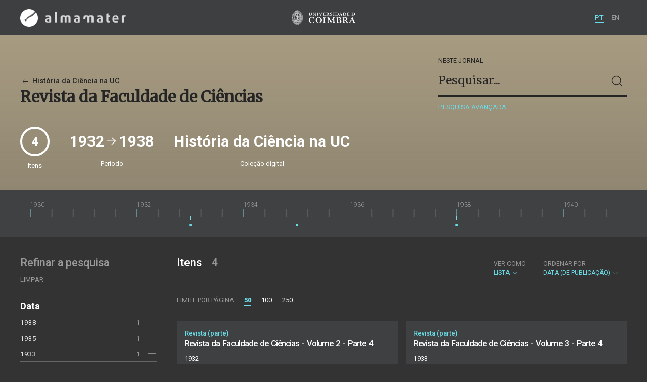

--- FILE ---
content_type: text/html; charset=UTF-8
request_url: https://almamater.uc.pt/historiaciencia/journal/56864?_p=1&_l=50&_o=date&_t=list&number=4
body_size: 32234
content:
<!doctype html>
<html lang="pt">
<head>
  <meta charset="UTF-8">
  <meta name="viewport" content="width=device-width, initial-scale=1.0">
  <meta http-equiv="X-UA-Compatible" content="ie=edge">
  <meta name="robots" content="index, follow">

  <title>História da Ciência na UC</title>

  <link rel="icon" href="https://almamater.uc.pt/static/public/images/favicon.ico" type="image/x-icon" />

  <meta property="og:site_name" content="am.uc.pt">
  <meta property="og:url" content="https://almamater.uc.pt/historiaciencia/journal/56864?_p=1&amp;_l=50&amp;_o=date&amp;_t=list&amp;number=4">

  <link rel="stylesheet" href="https://almamater.uc.pt/static/public/styles/vendor.css?v=201904080000">
  <link rel="stylesheet" href="https://almamater.uc.pt/static/public/styles/main.css?v=201904080000">

  <script src="https://almamater.uc.pt/static/public/scripts/vendor.js?v=201904080000"></script>

</head>
<body>

  <div class="cookies">
    <div class="uk-container">
      <div class="title" uk-scrollspy="cls: uk-animation-slide-left; repeat: true">Os cookies.</div>
      <p uk-scrollspy="cls: uk-animation-slide-left; repeat: true">Este site utiliza cookies para lhe proporcionar uma melhor experiência de utilização.</p>
      <button uk-scrollspy="cls: uk-animation-fade; repeat: true" class="cookies-close-button">OK, ACEITO</button>
    </div>
  </div>

  <div class="uk-offcanvas-content">

    <div id="offcanvas-nav-primary" uk-offcanvas="overlay: true; mode: slide;">
      <div class="uk-offcanvas-bar uk-flex uk-flex-column">

        <div class="brand">
          <div class="logo-am">
            <img class="logo-am-ico" src="https://almamater.uc.pt/static/public/images/logo-am-ico.png?v=201904080000?v=3">
            <img class="logo-am-lettering" src="https://almamater.uc.pt/static/public/images/logo-am-lettering.png?v=201904080000?v=3">
          </div>
        </div>

        <h1 class="collection-title">
            História da Ciência na UC
        </h1>

        <nav class="collection-nav">
          <ul class="uk-nav">
            <li>
              <a href="https://almamater.uc.pt/historiaciencia">
Sobre              </a>
            </li>
            <li>
              <a href="https://almamater.uc.pt/historiaciencia/items">
Itens da coleção              </a>
            </li>
          </ul>
        </nav>

        <div class="search-block">
          <div>
            <form class="uk-search uk-search-default" method="get" action="https://almamater.uc.pt/historiaciencia/items">
              <button type="submit" class="uk-search-icon-flip" uk-search-icon></button>
              <input class="uk-search-input" type="search" name="_s" placeholder="Pesquisar...">
            </form>
            <!-- <button uk-toggle="target: .advanced-search-toggle; cls: uk-hidden;" class="uk-margin-small-top advanced-search-toggle-btn uk-button uk-button-link" type="button">
Pesquisa avançada            </button> -->
          </div>
        </div>

        <div class="include-content"><h2 class="uk-text-muted">Refinar a pesquisa</h2>
<div class="facets">
  <div class="facet">
    <h3 class="facet-title">Data</h3>
      <div class="facet-entry ">
        <div class="facet-entry-body">
          <div class="facet-entry-title uk-text-truncate">
            <a href="https://almamater.uc.pt/historiaciencia/journal/56864?_p=1&amp;_l=50&amp;_o=date&amp;_t=list&amp;number=4&amp;date=19380101&amp;_date_interval=1938">1938</a>
          </div>
          <div class="facet-entry-length">
1          </div>
          <div class="facet-entry-controls">
              <a href="https://almamater.uc.pt/historiaciencia/journal/56864?_p=1&amp;_l=50&amp;_o=date&amp;_t=list&amp;number=4&amp;date=19380101&amp;_date_interval=1938" uk-icon="icon: plus"></a>
          </div>
        </div>
      </div>
      <div class="facet-entry ">
        <div class="facet-entry-body">
          <div class="facet-entry-title uk-text-truncate">
            <a href="https://almamater.uc.pt/historiaciencia/journal/56864?_p=1&amp;_l=50&amp;_o=date&amp;_t=list&amp;number=4&amp;date=19350101&amp;_date_interval=1935">1935</a>
          </div>
          <div class="facet-entry-length">
1          </div>
          <div class="facet-entry-controls">
              <a href="https://almamater.uc.pt/historiaciencia/journal/56864?_p=1&amp;_l=50&amp;_o=date&amp;_t=list&amp;number=4&amp;date=19350101&amp;_date_interval=1935" uk-icon="icon: plus"></a>
          </div>
        </div>
      </div>
      <div class="facet-entry ">
        <div class="facet-entry-body">
          <div class="facet-entry-title uk-text-truncate">
            <a href="https://almamater.uc.pt/historiaciencia/journal/56864?_p=1&amp;_l=50&amp;_o=date&amp;_t=list&amp;number=4&amp;date=19330101&amp;_date_interval=1933">1933</a>
          </div>
          <div class="facet-entry-length">
1          </div>
          <div class="facet-entry-controls">
              <a href="https://almamater.uc.pt/historiaciencia/journal/56864?_p=1&amp;_l=50&amp;_o=date&amp;_t=list&amp;number=4&amp;date=19330101&amp;_date_interval=1933" uk-icon="icon: plus"></a>
          </div>
        </div>
      </div>
      <div class="facet-entry ">
        <div class="facet-entry-body">
          <div class="facet-entry-title uk-text-truncate">
            <a href="https://almamater.uc.pt/historiaciencia/journal/56864?_p=1&amp;_l=50&amp;_o=date&amp;_t=list&amp;number=4&amp;date=19320101&amp;_date_interval=1932">1932</a>
          </div>
          <div class="facet-entry-length">
1          </div>
          <div class="facet-entry-controls">
              <a href="https://almamater.uc.pt/historiaciencia/journal/56864?_p=1&amp;_l=50&amp;_o=date&amp;_t=list&amp;number=4&amp;date=19320101&amp;_date_interval=1932" uk-icon="icon: plus"></a>
          </div>
        </div>
      </div>

      <a class="explore-more" href="https://almamater.uc.pt/historiaciencia/journal/56864/facet/date?_p=1&amp;_l=50&amp;_o=date&amp;_t=list&amp;number=4">Ver mais</a>
  </div>
  <div class="facet">
    <h3 class="facet-title">Volume</h3>
      <div class="facet-entry ">
        <div class="facet-entry-body">
          <div class="facet-entry-title uk-text-truncate">
            <a href="https://almamater.uc.pt/historiaciencia/journal/56864?_p=1&amp;_l=50&amp;_o=date&amp;_t=list&amp;number=4&amp;volume=6">6</a>
          </div>
          <div class="facet-entry-length">
1          </div>
          <div class="facet-entry-controls">
              <a href="https://almamater.uc.pt/historiaciencia/journal/56864?_p=1&amp;_l=50&amp;_o=date&amp;_t=list&amp;number=4&amp;volume=6" uk-icon="icon: plus"></a>
          </div>
        </div>
      </div>
      <div class="facet-entry ">
        <div class="facet-entry-body">
          <div class="facet-entry-title uk-text-truncate">
            <a href="https://almamater.uc.pt/historiaciencia/journal/56864?_p=1&amp;_l=50&amp;_o=date&amp;_t=list&amp;number=4&amp;volume=5">5</a>
          </div>
          <div class="facet-entry-length">
1          </div>
          <div class="facet-entry-controls">
              <a href="https://almamater.uc.pt/historiaciencia/journal/56864?_p=1&amp;_l=50&amp;_o=date&amp;_t=list&amp;number=4&amp;volume=5" uk-icon="icon: plus"></a>
          </div>
        </div>
      </div>
      <div class="facet-entry ">
        <div class="facet-entry-body">
          <div class="facet-entry-title uk-text-truncate">
            <a href="https://almamater.uc.pt/historiaciencia/journal/56864?_p=1&amp;_l=50&amp;_o=date&amp;_t=list&amp;number=4&amp;volume=3">3</a>
          </div>
          <div class="facet-entry-length">
1          </div>
          <div class="facet-entry-controls">
              <a href="https://almamater.uc.pt/historiaciencia/journal/56864?_p=1&amp;_l=50&amp;_o=date&amp;_t=list&amp;number=4&amp;volume=3" uk-icon="icon: plus"></a>
          </div>
        </div>
      </div>
      <div class="facet-entry ">
        <div class="facet-entry-body">
          <div class="facet-entry-title uk-text-truncate">
            <a href="https://almamater.uc.pt/historiaciencia/journal/56864?_p=1&amp;_l=50&amp;_o=date&amp;_t=list&amp;number=4&amp;volume=2">2</a>
          </div>
          <div class="facet-entry-length">
1          </div>
          <div class="facet-entry-controls">
              <a href="https://almamater.uc.pt/historiaciencia/journal/56864?_p=1&amp;_l=50&amp;_o=date&amp;_t=list&amp;number=4&amp;volume=2" uk-icon="icon: plus"></a>
          </div>
        </div>
      </div>

  </div>
  <div class="facet">
    <h3 class="facet-title">Número</h3>
      <div class="facet-entry active">
        <div class="facet-entry-body">
          <div class="facet-entry-title uk-text-truncate">
            <a href="https://almamater.uc.pt/historiaciencia/journal/56864?_p=1&amp;_l=50&amp;_o=date&amp;_t=list&amp;number=4">4</a>
          </div>
          <div class="facet-entry-length">
          </div>
          <div class="facet-entry-controls">
            <a href="https://almamater.uc.pt/historiaciencia/journal/56864?_p=1&amp;_l=50&amp;_o=date&amp;_t=list" uk-icon="icon: close"></a>
          </div>
        </div>
      </div>

  </div>
</div>
</div>

        <nav class="language-nav">
          <ul class="uk-nav">
            <li uk-icon="world"></li>
            <li><a href="https://almamater.uc.pt/language/pt">PT</a></li>
            <li><a href="https://almamater.uc.pt/language/en">EN</a></li>
          </ul>
        </nav>

        <footer>
          <div class="footer-copyright">
            <div>Coleções Digitais da Universidade de Coimbra</div>
            <div class="legal">SIBUC / UNIVERSIDADE DE COIMBRA © 2018</div>
          </div>
          <div class="footer-developer">
            Made by <a href="https://www.uc.pt/sibuc">SIBUC</a> and <a href="https://www.framework.pt">Framework</a>
          </div>
        </footer>

      </div>
    </div>

    <header uk-sticky="sel-target: .uk-navbar-container; cls-active: uk-navbar-sticky">
      <nav class="uk-navbar-container uk-container uk-navbar-transparent" uk-navbar>
        <div class="nav-overlay uk-navbar-left uk-flex-1" hidden>
          <form class="search-block uk-search uk-search-default uk-width-expand" method="get" action="https://almamater.uc.pt/historiaciencia/items">
            <button type="submit" class="uk-search-icon-flip" uk-search-icon></button>
            <input class="uk-search-input" type="search" name="_s" placeholder="Pesquisar..." value="" autofocus>
          </form>
          <a class="uk-navbar-toggle" uk-close uk-toggle="target: .nav-overlay; animation: uk-animation-fade" href="#"></a>
        </div>
        <div class="nav-overlay uk-navbar-left">
          <a class="logo-am" href="https://almamater.uc.pt/">
            <img class="logo-am-ico" src="https://almamater.uc.pt/static/public/images/logo-am-ico.png?v=201904080000">
            <img class="logo-am-lettering" src="https://almamater.uc.pt/static/public/images/logo-am-lettering.png?v=201904080000">
          </a>
        </div>
        <div class="nav-overlay uk-navbar-center">
          <a class="logo-uc" href="https://www.uc.pt">
            <img class="logo-uc-ico" src="https://almamater.uc.pt/static/public/images/logo-uc-v2019-web.png?v=201904080000" uk-img>
          </a>
          <a class="uk-navbar-toggle" uk-search-icon uk-toggle="target: .nav-overlay; animation: uk-animation-fade" href="#"></a>
        </div>
        <div class="nav-overlay uk-navbar-right">
          <ul class="uk-navbar-nav">
            <li class="active">
              <a href="https://almamater.uc.pt/language/pt">PT</a>
            </li>
            <li class="">
              <a href="https://almamater.uc.pt/language/en">EN</a>
            </li>
          </ul>
          <a class="uk-navbar-toggle uk-hidden@s" href="#offcanvas-nav-primary" uk-toggle>
            <span uk-navbar-toggle-icon></span>
          </a>
        </div>
      </nav>
    </header>

<div class="collection-header uk-section periodical">
  <div class="uk-container">
    <div uk-grid class="uk-grid uk-flex-middle">

      <div class="uk-width-2-3@s uk-flex-1">
<div class="collection-parent">
  <a href="https://almamater.uc.pt/historiaciencia/items">
    <span uk-icon="arrow-left"></span> História da Ciência na UC
  </a>
</div>

<h1 class="collection-title">
    Revista da Faculdade de Ciências
</h1>

      </div>

      <div class="uk-width-1-3@s uk-visible@s advanced-search-toggle">
        <div class="search-block">
          <div class="dropdown-title ">
              Neste jornal
          </div>
          <div>
            <form class="uk-search uk-search-default" method="get">
              <input type="hidden" name="_p" value="1">
              <input type="hidden" name="_l" value="50">
              <input type="hidden" name="_t" value="list">
              <input type="hidden" name="_o" value="date">
                  <input type="hidden" name="number" value="4">
              <button type="submit" class="uk-search-icon-flip" uk-search-icon></button>
              <input class="uk-search-input" type="search" name="_s" placeholder="Pesquisar..."
                value="">
            </form>
            <!-- <button uk-toggle="target: .advanced-search-toggle; cls: uk-hidden;" class="uk-margin-small-top advanced-search-toggle-btn uk-button uk-button-link" type="button">
Pesquisa avançada            </button> -->
            <a class="uk-button uk-button-link advanced-search-toggle-btn uk-margin-small-top" href="https://almamater.uc.pt/historiaciencia/advanced-search?_p=1&amp;_l=50&amp;_o=date&amp;_t=list&amp;number=4">
Pesquisa avançada            </a>
          </div>
        </div>
      </div>
      </div>
        <div class="uk-width-expand periodical-header-meta">
          <div class="uk-grid uk-flex-middle" uk-grid uk-height-match=".meta-sync-height">
            <div class="meta-total">
              <div class="round-number periodical-total-issues meta-sync-height">
                4
              </div>
              <div class="meta-label">Itens</div>
            </div>
                <div>
                  <div class="meta-range meta-sync-height">
                    1932 <span uk-icon="icon: arrow-right; ratio: 1.5;"></span> 1938
                  </div>
                  <div class="meta-label">Período</div>
                </div>
            <div>
              <div class="meta-collection meta-sync-height">História da Ciência na UC</div>
              <div class="meta-label">Coleção digital</div>
            </div>
          </div>
        </div>

  </div>
</div>
<div class="collection-timeline">
  <div class="uk-container">
    <div class="tl-container">
      <div class="tl-content">
        <div class="tl-drag"></div>
        <div class="tl-timeline"></div>
      </div>
    </div>
  </div>
</div>

<div class="uk-section main">
  <div class="uk-container">

    <div uk-grid>

      <div class="uk-width-1-4@s block uk-visible@s">

        <div class="block-header uk-grid-small uk-child-width-1-2 uk-child-width-1-1@s" uk-grid>
          <div class="block-header-title">
            <h2 class="uk-text-muted">Refinar a pesquisa</h2>
          </div>
          <div class="block-header-nav align-left">
            <ul class="uk-subnav">
              <li>
                <a href="https://almamater.uc.pt/historiaciencia/journal/56864?_p=1&amp;_l=50&amp;_o=date&amp;_t=list">Limpar</a>
              </li>
            </ul>
          </div>
        </div>

        <div class="facets">

            <div class="facet">
              <h3 class="facet-title">Data</h3>


                  <div class="facet-entry ">
                    <div class="facet-entry-body">
                      <div class="facet-entry-title uk-text-truncate">
                          <a href="https://almamater.uc.pt/historiaciencia/journal/56864?_p=1&amp;_l=50&amp;_o=date&amp;_t=list&amp;number=4&amp;date=19380101&amp;_date_interval=1938">1938</a>
                      </div>
                      <div class="facet-entry-length">
1                      </div>
                      <div class="facet-entry-controls">
                            <a href="https://almamater.uc.pt/historiaciencia/journal/56864?_p=1&amp;_l=50&amp;_o=date&amp;_t=list&amp;number=4&amp;date=19380101&amp;_date_interval=1938" uk-icon="icon: plus"></a>
                      </div>
                    </div>
                  </div>


                  <div class="facet-entry ">
                    <div class="facet-entry-body">
                      <div class="facet-entry-title uk-text-truncate">
                          <a href="https://almamater.uc.pt/historiaciencia/journal/56864?_p=1&amp;_l=50&amp;_o=date&amp;_t=list&amp;number=4&amp;date=19350101&amp;_date_interval=1935">1935</a>
                      </div>
                      <div class="facet-entry-length">
1                      </div>
                      <div class="facet-entry-controls">
                            <a href="https://almamater.uc.pt/historiaciencia/journal/56864?_p=1&amp;_l=50&amp;_o=date&amp;_t=list&amp;number=4&amp;date=19350101&amp;_date_interval=1935" uk-icon="icon: plus"></a>
                      </div>
                    </div>
                  </div>


                  <div class="facet-entry ">
                    <div class="facet-entry-body">
                      <div class="facet-entry-title uk-text-truncate">
                          <a href="https://almamater.uc.pt/historiaciencia/journal/56864?_p=1&amp;_l=50&amp;_o=date&amp;_t=list&amp;number=4&amp;date=19330101&amp;_date_interval=1933">1933</a>
                      </div>
                      <div class="facet-entry-length">
1                      </div>
                      <div class="facet-entry-controls">
                            <a href="https://almamater.uc.pt/historiaciencia/journal/56864?_p=1&amp;_l=50&amp;_o=date&amp;_t=list&amp;number=4&amp;date=19330101&amp;_date_interval=1933" uk-icon="icon: plus"></a>
                      </div>
                    </div>
                  </div>


                  <div class="facet-entry ">
                    <div class="facet-entry-body">
                      <div class="facet-entry-title uk-text-truncate">
                          <a href="https://almamater.uc.pt/historiaciencia/journal/56864?_p=1&amp;_l=50&amp;_o=date&amp;_t=list&amp;number=4&amp;date=19320101&amp;_date_interval=1932">1932</a>
                      </div>
                      <div class="facet-entry-length">
1                      </div>
                      <div class="facet-entry-controls">
                            <a href="https://almamater.uc.pt/historiaciencia/journal/56864?_p=1&amp;_l=50&amp;_o=date&amp;_t=list&amp;number=4&amp;date=19320101&amp;_date_interval=1932" uk-icon="icon: plus"></a>
                      </div>
                    </div>
                  </div>

                  <a class="explore-more" href="https://almamater.uc.pt/historiaciencia/journal/56864/facet/date?_p=1&amp;_l=50&amp;_o=date&amp;_t=list&amp;number=4">Ver mais</a>
            </div>

            <div class="facet">
              <h3 class="facet-title">Volume</h3>


                  <div class="facet-entry ">
                    <div class="facet-entry-body">
                      <div class="facet-entry-title uk-text-truncate">
                          <a href="https://almamater.uc.pt/historiaciencia/journal/56864?_p=1&amp;_l=50&amp;_o=date&amp;_t=list&amp;number=4&amp;volume=6">6</a>
                      </div>
                      <div class="facet-entry-length">
1                      </div>
                      <div class="facet-entry-controls">
                            <a href="https://almamater.uc.pt/historiaciencia/journal/56864?_p=1&amp;_l=50&amp;_o=date&amp;_t=list&amp;number=4&amp;volume=6" uk-icon="icon: plus"></a>
                      </div>
                    </div>
                  </div>


                  <div class="facet-entry ">
                    <div class="facet-entry-body">
                      <div class="facet-entry-title uk-text-truncate">
                          <a href="https://almamater.uc.pt/historiaciencia/journal/56864?_p=1&amp;_l=50&amp;_o=date&amp;_t=list&amp;number=4&amp;volume=5">5</a>
                      </div>
                      <div class="facet-entry-length">
1                      </div>
                      <div class="facet-entry-controls">
                            <a href="https://almamater.uc.pt/historiaciencia/journal/56864?_p=1&amp;_l=50&amp;_o=date&amp;_t=list&amp;number=4&amp;volume=5" uk-icon="icon: plus"></a>
                      </div>
                    </div>
                  </div>


                  <div class="facet-entry ">
                    <div class="facet-entry-body">
                      <div class="facet-entry-title uk-text-truncate">
                          <a href="https://almamater.uc.pt/historiaciencia/journal/56864?_p=1&amp;_l=50&amp;_o=date&amp;_t=list&amp;number=4&amp;volume=3">3</a>
                      </div>
                      <div class="facet-entry-length">
1                      </div>
                      <div class="facet-entry-controls">
                            <a href="https://almamater.uc.pt/historiaciencia/journal/56864?_p=1&amp;_l=50&amp;_o=date&amp;_t=list&amp;number=4&amp;volume=3" uk-icon="icon: plus"></a>
                      </div>
                    </div>
                  </div>


                  <div class="facet-entry ">
                    <div class="facet-entry-body">
                      <div class="facet-entry-title uk-text-truncate">
                          <a href="https://almamater.uc.pt/historiaciencia/journal/56864?_p=1&amp;_l=50&amp;_o=date&amp;_t=list&amp;number=4&amp;volume=2">2</a>
                      </div>
                      <div class="facet-entry-length">
1                      </div>
                      <div class="facet-entry-controls">
                            <a href="https://almamater.uc.pt/historiaciencia/journal/56864?_p=1&amp;_l=50&amp;_o=date&amp;_t=list&amp;number=4&amp;volume=2" uk-icon="icon: plus"></a>
                      </div>
                    </div>
                  </div>

            </div>

            <div class="facet">
              <h3 class="facet-title">Número</h3>


                  <div class="facet-entry active">
                    <div class="facet-entry-body">
                      <div class="facet-entry-title uk-text-truncate">
                          <a href="https://almamater.uc.pt/historiaciencia/journal/56864?_p=1&amp;_l=50&amp;_o=date&amp;_t=list&amp;number=4">4</a>
                      </div>
                      <div class="facet-entry-length">
                      </div>
                      <div class="facet-entry-controls">
                          <a href="https://almamater.uc.pt/historiaciencia/journal/56864?_p=1&amp;_l=50&amp;_o=date&amp;_t=list" uk-icon="icon: close"></a>
                      </div>
                    </div>
                  </div>

            </div>
        </div>

      </div>

      <div class="uk-width-3-4@s block collection-list-block">

        <!-- Paginação e limites -->
        <div class="block-header">

          <div class="uk-grid-small" uk-grid>

            <div class="block-header-title uk-width-1-2@s">
              <h2>Itens <small>4</small></h2>
              <div class="uk-margin-small-top uk-text-muted">
              </div>
            </div>

            <div class="block-header-nav uk-width-1-2@s">

              <div class="filter-dropdown">
                <button class="uk-button dropdown-button" type="button">
                  <label>Ver como</label> Lista <span uk-icon="chevron-down"></span>
                </button>
                <div uk-dropdown>
                  <ul class="uk-nav uk-dropdown-nav">
                    <li><a href="https://almamater.uc.pt/historiaciencia/journal/56864?_p=1&amp;_l=50&amp;_o=date&amp;_t=gallery&amp;number=4">Galeria</a></li>
                    <li><a href="https://almamater.uc.pt/historiaciencia/journal/56864?_p=1&amp;_l=50&amp;_o=date&amp;_t=grid&amp;number=4">Grelha</a></li>
                  </ul>
                </div>
              </div>


                  <div class="filter-dropdown">
                    <button class="uk-button dropdown-button" type="button">
                      <label>Ordenar por</label> Data (de publicação) <span uk-icon="chevron-down"></span>
                    </button>
                    <div uk-dropdown>
                      <ul class="uk-nav uk-dropdown-nav">
                        <li><a href="https://almamater.uc.pt/historiaciencia/journal/56864?_p=1&amp;_l=50&amp;_o=orderno&amp;_t=list&amp;number=4">Numeração</a></li>
                        <li><a href="https://almamater.uc.pt/historiaciencia/journal/56864?_p=1&amp;_l=50&amp;_o=-orderno&amp;_t=list&amp;number=4">Numeração (descendente)</a></li>
                        <li><a href="https://almamater.uc.pt/historiaciencia/journal/56864?_p=1&amp;_l=50&amp;_o=title&amp;_t=list&amp;number=4">Título</a></li>
                        <li><a href="https://almamater.uc.pt/historiaciencia/journal/56864?_p=1&amp;_l=50&amp;_o=-title&amp;_t=list&amp;number=4">Título (descendente)</a></li>
                        <li><a href="https://almamater.uc.pt/historiaciencia/journal/56864?_p=1&amp;_l=50&amp;_o=-date&amp;_t=list&amp;number=4">Data (descendente)</a></li>
                      </ul>
                    </div>
                  </div>

            </div>

          </div>

          <div class="uk-grid-small page-controls-block" uk-grid>

            <div class="uk-width-auto@s">
              <ul class="uk-pagination">
                <li><span class="uk-text-uppercase">Limite por página</span></li>
                      <li class="uk-active"><span>50</span></li>
                      <li><a href="https://almamater.uc.pt/historiaciencia/journal/56864?_p=1&amp;_l=100&amp;_o=date&amp;_t=list&amp;number=4">100</a></li>
                      <li><a href="https://almamater.uc.pt/historiaciencia/journal/56864?_p=1&amp;_l=250&amp;_o=date&amp;_t=list&amp;number=4">250</a></li>
              </ul>
            </div>
          </div>

        </div>

        <!-- Lista de itens -->
        <div class="collections-entries view-as-list">

          <div class="uk-child-width-1-2@m uk-grid-small uk-grid-match uk-grid"
            uk-scrollspy="target: > div, h3, p; cls: uk-animation-slide-top-small;" uk-grid>

              <div>
                <div class="uk-card card-list uk-grid-small uk-grid" uk-grid>
                  <div class="uk-width-expand">
                    <div class="card-metadata">

                      <div class="card-type">
                          Revista (parte)
                      </div>

                        <div class="uk-grid uk-grid-collapse uk-flex uk-flex-middle">
                          <div class="uk-width-expand">
                            <a class="card-title"
                              href="https://almamater.uc.pt/historiaciencia/item/49774">
                              <h3 class="shave-truncate">Revista da Faculdade de Ciências - Volume 2 - Parte 4</h3>
                            </a>
                          </div>
                        </div>


                      <div class="card-footer">
                        <div class="card-date">1932</div>
                      </div>

                    </div>
                  </div>
                </div>
              </div>
              <div>
                <div class="uk-card card-list uk-grid-small uk-grid" uk-grid>
                  <div class="uk-width-expand">
                    <div class="card-metadata">

                      <div class="card-type">
                          Revista (parte)
                      </div>

                        <div class="uk-grid uk-grid-collapse uk-flex uk-flex-middle">
                          <div class="uk-width-expand">
                            <a class="card-title"
                              href="https://almamater.uc.pt/historiaciencia/item/49763">
                              <h3 class="shave-truncate">Revista da Faculdade de Ciências - Volume 3 - Parte 4</h3>
                            </a>
                          </div>
                        </div>


                      <div class="card-footer">
                        <div class="card-date">1933</div>
                      </div>

                    </div>
                  </div>
                </div>
              </div>
              <div>
                <div class="uk-card card-list uk-grid-small uk-grid" uk-grid>
                  <div class="uk-width-expand">
                    <div class="card-metadata">

                      <div class="card-type">
                          Revista (parte)
                      </div>

                        <div class="uk-grid uk-grid-collapse uk-flex uk-flex-middle">
                          <div class="uk-width-expand">
                            <a class="card-title"
                              href="https://almamater.uc.pt/historiaciencia/item/49772">
                              <h3 class="shave-truncate">Revista da Faculdade de Ciências - Volume 5 - Parte 4</h3>
                            </a>
                          </div>
                        </div>


                      <div class="card-footer">
                        <div class="card-date">1935</div>
                      </div>

                    </div>
                  </div>
                </div>
              </div>
              <div>
                <div class="uk-card card-list uk-grid-small uk-grid" uk-grid>
                  <div class="uk-width-expand">
                    <div class="card-metadata">

                      <div class="card-type">
                          Revista (parte)
                      </div>

                        <div class="uk-grid uk-grid-collapse uk-flex uk-flex-middle">
                          <div class="uk-width-expand">
                            <a class="card-title"
                              href="https://almamater.uc.pt/historiaciencia/item/49776">
                              <h3 class="shave-truncate">Revista da Faculdade de Ciências - Volume 6 - Parte 4</h3>
                            </a>
                          </div>
                        </div>


                      <div class="card-footer">
                        <div class="card-date">1938</div>
                      </div>

                    </div>
                  </div>
                </div>
              </div>

            </div>

        </div>
      </div>

    </div>


  </div>
</div>

    <footer>
      <div class="uk-container">
        <div class="footer-logos">
            <img src="https://almamater.uc.pt/collection/footer/402d1eb40bba4569ba2f839fa17df8e7/800/am-footer-d.png" alt="Logotipo" img-responsive>
        </div>
        <div class="footer-copyright">
          <div>ALMA MATER</div>
          <div class="legal">SIBUC / UNIVERSIDADE DE COIMBRA © 2018</div>
        </div>
        <div class="footer-developer">
          {Custom} Made by <a href="https://www.uc.pt/sibuc">SIBUC</a> and <a href="https://www.framework.pt">Framework</a>
        </div>
      </div>
    </footer>

  </div>

  <!-- Global site tag (gtag.js) - Google Analytics -->
  <script async src="https://www.googletagmanager.com/gtag/js?id=UA-726452-34"></script>
  <script>
    window.dataLayer = window.dataLayer || [];
    function gtag(){dataLayer.push(arguments);}
    gtag('js', new Date());

    gtag('config', 'UA-726452-34');
  </script>

  <script src="https://almamater.uc.pt/static/public/scripts/main.js?v=201904080000"></script>
<script>
  var collectionDataSet = new vis.DataSet([{"start":"1932-01-01T00:00:00","total":1},{"start":"1933-01-01T00:00:00","total":1},{"start":"1935-01-01T00:00:00","total":1},{"start":"1938-01-01T00:00:00","total":1}]);
  amTimeline(collectionDataSet);
</script>

</body>

</html>